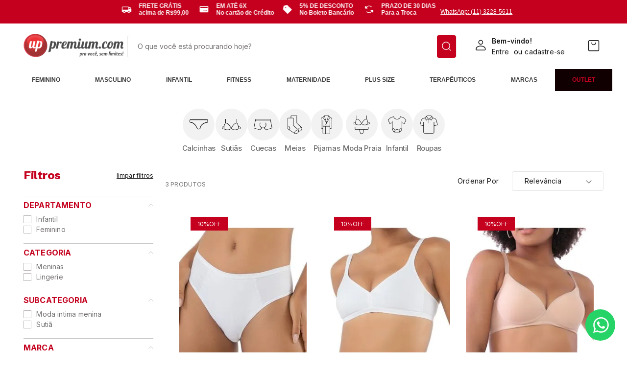

--- FILE ---
content_type: text/css; charset=utf-8
request_url: https://uppremium.vtexassets.com/_v/public/assets/v1/published/uppremium.common-components@1.1.3/public/react/TopBar.min.css?workspace=master
body_size: 473
content:
@import url(https://fonts.googleapis.com/css2?family=Inter:wght@400;500;600;700&display=swap);@import url(https://fonts.googleapis.com/css2?family=Work+Sans:wght@400;500;600;700&display=swap);@import url(https://fonts.googleapis.com/css2?family=Inter:wght@100;200;300;400;500;600;700;800;900&display=swap);@import url(https://fonts.googleapis.com/css2?family=Work+Sans:ital,wght@0,100;0,200;0,300;0,400;0,500;0,600;0,700;0,800;0,900;1,100;1,200;1,300;1,400;1,500;1,600;1,700;1,800;1,900&display=swap);.uppremium-common-components-1-x-topbar-container{background:#c4001e;display:flex;width:100%;height:48px;justify-content:center;margin:0 auto}@media screen and (max-width:1024px){.uppremium-common-components-1-x-topbar-container{flex-direction:column;height:100px}}.uppremium-common-components-1-x-topbar-container .uppremium-common-components-1-x-sliderLayoutContainer{padding:0;max-width:52%}@media screen and (max-width:1024px){.uppremium-common-components-1-x-topbar-container .uppremium-common-components-1-x-sliderLayoutContainer{margin:auto}}.uppremium-common-components-1-x-topbar-container-items{display:flex;align-items:center;justify-content:center;padding:9px 0;gap:60px;margin:0}@media screen and (max-width:1024px){.uppremium-common-components-1-x-topbar-container-items{border-top:1px solid #ff193c}}.uppremium-common-components-1-x-topbar-inner-container{display:flex;align-items:center;padding-top:30px}.uppremium-common-components-1-x-topbar-container-items-item{display:flex;align-items:center;justify-content:center;list-style:none;gap:12px}.uppremium-common-components-1-x-topbar-container-items-item-text-container{display:flex;flex-direction:column}.uppremium-common-components-1-x-topbar-container-items-item-title{font-family:Roboto,sans-serif;font-style:normal;font-weight:700;font-size:12px;line-height:14px;text-transform:uppercase;color:#fff;display:block;white-space:nowrap;margin:0}.uppremium-common-components-1-x-topbar-container-items-item-text{padding-left:15px}.uppremium-common-components-1-x-topbar-container-items-item-text .uppremium-common-components-1-x-paragraph{font-family:Roboto,sans-serif;font-style:normal;font-weight:600;font-size:12px;line-height:14px;color:#fff;display:block;white-space:nowrap;margin:0}.uppremium-common-components-1-x-topbar-container-items-item-requests{font-family:Roboto,sans-serif;font-style:normal;font-weight:500;font-size:12px;line-height:14px;text-align:right;-webkit-text-decoration-line:underline;text-decoration-line:underline;color:#fff}.uppremium-common-components-1-x-embla__slide-topbar{min-width:0}@media screen and (min-width:1024px){.uppremium-common-components-1-x-embla__slide-topbar{flex:0 0 25%;padding-right:60px}}@media screen and (max-width:1024px){.uppremium-common-components-1-x-embla__slide-topbar{flex:0 0 100%}}

--- FILE ---
content_type: text/css; charset=utf-8
request_url: https://uppremium.vtexassets.com/_v/public/assets/v1/published/uppremium.common-components@1.1.3/public/react/CustomLogin.min.css?workspace=master
body_size: 978
content:
@import url(https://fonts.googleapis.com/css2?family=Inter:wght@400;500;600;700&display=swap);@import url(https://fonts.googleapis.com/css2?family=Work+Sans:wght@400;500;600;700&display=swap);@import url(https://fonts.googleapis.com/css2?family=Inter:wght@100;200;300;400;500;600;700;800;900&display=swap);@import url(https://fonts.googleapis.com/css2?family=Work+Sans:ital,wght@0,100;0,200;0,300;0,400;0,500;0,600;0,700;0,800;0,900;1,100;1,200;1,300;1,400;1,500;1,600;1,700;1,800;1,900&display=swap);.uppremium-common-components-1-x-CustomLogin{position:relative;padding:0 28px}@media (max-width:1025px){.uppremium-common-components-1-x-CustomLogin{padding:0 11px}}.uppremium-common-components-1-x-CustomLogin__wrapper{display:flex;align-items:center}.uppremium-common-components-1-x-CustomLogin__wrapperLinks{display:flex;align-items:flex-start;flex-direction:column}.uppremium-common-components-1-x-CustomLogin__btnWrapperLogin{width:160px}.uppremium-common-components-1-x-CustomLogin__btnWrapperLogin .uppremium-common-components-1-x-CustomLogin__welcome{color:#151414;display:block;font-weight:600}.uppremium-common-components-1-x-CustomLogin__btnWrapperLogin .uppremium-common-components-1-x-CustomLogin__btnLogin{background:transparent;border:none;outline:none;cursor:pointer;font-family:Inter;font-style:normal;font-weight:400;font-size:14px;line-height:150%;letter-spacing:.0125em;color:#151414;padding-left:0;text-decoration:underline;-webkit-text-decoration-color:transparent;text-decoration-color:transparent;transition:all .2s ease-in-out}.uppremium-common-components-1-x-CustomLogin__btnWrapperLogin .uppremium-common-components-1-x-CustomLogin__btnLogin:active,.uppremium-common-components-1-x-CustomLogin__btnWrapperLogin .uppremium-common-components-1-x-CustomLogin__btnLogin:hover{-webkit-text-decoration-color:#151414;text-decoration-color:#151414}.uppremium-common-components-1-x-CustomLogin__btnWrapperLogin span{font-family:Inter;font-style:normal;font-weight:400;font-size:14px;line-height:150%;letter-spacing:.0125em;text-decoration:none}.uppremium-common-components-1-x-CustomLogin__btn{padding:0;background:transparent;border:none;outline:none;cursor:pointer;font-style:normal;font-weight:500;font-size:12px;line-height:15px;letter-spacing:.04em;color:#151414;display:flex;justify-content:space-between;align-items:center}.uppremium-common-components-1-x-CustomLogin__signForm .vtex-styleguide-9-x-rotate{color:#000!important}@media (max-width:1024px){.uppremium-common-components-1-x-CustomLogin__btn{padding:0}}.uppremium-common-components-1-x-CustomLogin__btnIcon{margin-right:8px}@media (max-width:1024px){.uppremium-common-components-1-x-CustomLogin__btnIcon{width:32px;height:32px;border-radius:30px;display:flex;align-items:center;justify-content:center;margin-right:0}.uppremium-common-components-1-x-CustomLogin__btnIcon svg path{fill:#fff}}.uppremium-common-components-1-x-CustomLogin__btnText{font-family:Nunito Sans;font-style:normal;font-weight:700;font-size:16px;line-height:18px;color:#111}@media (max-width:1024px){.uppremium-common-components-1-x-CustomLogin__btnText{color:#fff;font-size:18px;text-align:left}}.uppremium-common-components-1-x-CustomLogin__btnCadastroText{font-family:Inter;font-style:normal;font-weight:400;font-size:14px;line-height:150%;letter-spacing:.0125em;color:#151414;text-decoration:underline;-webkit-text-decoration-color:transparent;text-decoration-color:transparent;transition:all .2s ease-in-out}.uppremium-common-components-1-x-CustomLogin__btnCadastroText:active,.uppremium-common-components-1-x-CustomLogin__btnCadastroText:hover{-webkit-text-decoration-color:#151414;text-decoration-color:#151414}.uppremium-common-components-1-x-CustomLogin__btnCadastroText:active{color:inherit}.uppremium-common-components-1-x-CustomLogin__btnText span{font-family:Inter;font-style:normal;font-weight:400;font-size:14px;line-height:150%;letter-spacing:.0125em;color:#151414}@media (max-width:1024px){.uppremium-common-components-1-x-CustomLogin__btnText span{color:#fff;font-size:14px}}.uppremium-common-components-1-x-CustomLogin__signForm{position:absolute;top:calc(100% + 1rem);right:-52px;width:18.4375rem;z-index:999;box-shadow:0 11px 32px rgba(25,25,25,.16)}.uppremium-common-components-1-x-CustomLogin__LoggedIn{position:relative}.uppremium-common-components-1-x-CustomLogin__LoggedInBtn{background:transparent;border:none;outline:none;height:-webkit-fit-content;height:-moz-fit-content;height:fit-content;width:-webkit-fit-content;width:-moz-fit-content;width:fit-content;text-align:left;cursor:pointer}.uppremium-common-components-1-x-CustomLogin__LoggedInContent{display:flex;gap:10px;align-items:center}.uppremium-common-components-1-x-CustomLogin__Greeting{display:flex;font-family:Inter;font-style:normal;font-weight:400;font-size:14px;line-height:150%;letter-spacing:.0125em;color:#151414;max-width:100px;overflow:hidden}.uppremium-common-components-1-x-CustomLogin__Customer{width:100%;overflow:hidden;text-overflow:ellipsis;white-space:nowrap}.uppremium-common-components-1-x-CustomLogin__Nav{z-index:999;position:absolute;top:100%;background:#fff;opacity:.9;box-shadow:0 0 14px rgba(167,152,152,.3);width:230px;right:-40px;padding:25px;opacity:unset}.uppremium-common-components-1-x-CustomLogin__NavItems{list-style:none;text-align:center;margin:0;padding:0}.uppremium-common-components-1-x-CustomLogin__NavLink{display:inline-block;font-family:Montserrat,sans-serif;font-style:normal;font-weight:400;font-size:12px;line-height:15px;text-align:center;letter-spacing:.04em;text-transform:uppercase;color:#000;text-decoration:none;margin:13px 0;cursor:pointer}.uppremium-common-components-1-x-CustomLogin .uppremium-common-components-1-x-arrowBackIcon{display:none}

--- FILE ---
content_type: text/css
request_url: https://uppremium.vtexassets.com/_v/public/vtex.styles-graphql/v1/overrides/uppremium.storetheme@1.1.5$fonts.css?v=1&workspace=master
body_size: 191
content:
@font-face{font-family:Work Sans,sans-serif;src:url(https://fonts.googleapis.com/css2?display=swap&family=Work+Sans%3Awght%40400%3B500%3B600%3B700)}@font-face{font-family:Inter,sans-serif;src:url(https://fonts.googleapis.com/css2?display=swap&family=Inter%3Awght%40400%3B500%3B600%3B700)}@font-face{font-family:Roboto;src:url(https://fonts.googleapis.com/css2?display=swap&family=Roboto%3Awght%40400%3B500%3B700)}

--- FILE ---
content_type: text/plain; charset=utf-8
request_url: https://service.smarthint.co/box/CheckActiveAccount?key=SH-813390&callback=jQuery34106614471142011771_1768858142001&_=1768858142002
body_size: -208
content:
jQuery34106614471142011771_1768858142001({"active":false,"scriptVersion":"1","activeCore":false})

--- FILE ---
content_type: image/svg+xml
request_url: https://ansarah.vtexassets.com/assets/vtex.file-manager-graphql/images/a2b0c4bb-8dd7-4dee-b923-f9fffb51bb37___d5d1f597d7d932eb04065870f8992135.svg
body_size: 737
content:
<svg width="23" height="36" viewBox="0 0 23 36" fill="none" xmlns="http://www.w3.org/2000/svg">
<path d="M1.67768 25.2281H3.63991V34.2563C3.63991 35.2085 4.39071 35.9821 5.31478 35.9821H16.7416C17.6657 35.9821 18.4165 35.2085 18.4165 34.2563V25.2281H20.3787C21.3028 25.2281 22.0536 24.4545 22.0536 23.5023V7.36625C22.0536 5.97864 21.3746 4.74343 20.0885 3.79271C19.2955 3.20632 18.5109 2.90296 18.2545 2.81296L15.626 0.104506C15.6063 0.0841857 15.5851 0.0682195 15.5612 0.0537047C15.5541 0.0493503 15.5485 0.0464473 15.5415 0.0420929C15.5246 0.0319325 15.5062 0.0246751 15.4865 0.0188692C15.4781 0.0159663 15.471 0.0130633 15.4626 0.0116118C15.4429 0.00580592 15.4231 0.00290296 15.402 0.00145148C15.395 0.00145148 15.3879 0 15.3809 0H15.3752H6.67833H6.6727C6.66566 0 6.66002 0.00145148 6.65298 0.00145148C6.63185 0.00290296 6.61072 0.00580592 6.591 0.0116118C6.58255 0.0130633 6.5755 0.0159663 6.56705 0.0188692C6.54874 0.0246751 6.53043 0.033384 6.51352 0.0420929C6.50648 0.0464473 6.49944 0.0493503 6.49239 0.0537047C6.46985 0.0682195 6.44732 0.0856372 6.4276 0.104506L3.79908 2.81296C3.54271 2.90296 2.75811 3.20632 1.96504 3.79271C0.678962 4.74343 0 5.97864 0 7.36625V23.5023C0 24.4545 0.750801 25.2281 1.67486 25.2281H1.67768ZM9.37164 18.6994H17.7122V20.6487H4.34282V18.6994H9.37023H9.37164ZM4.34423 34.2549V21.3745H9.01948V35.255H5.31478C4.77949 35.255 4.34423 34.8064 4.34423 34.2549ZM17.7136 34.2549C17.7136 34.8064 17.2783 35.255 16.743 35.255H9.72521V21.3745H17.7136V34.2549ZM21.3507 7.3648V23.5009C21.3507 24.0524 20.9154 24.501 20.3801 24.501H18.4179V9.28801C18.4179 9.0877 18.2601 8.92514 18.0657 8.92514C17.8713 8.92514 17.7136 9.0877 17.7136 9.28801V17.9737H9.98862L18.2207 3.57354C19.0109 3.89432 21.3507 5.03808 21.3507 7.36625V7.3648ZM11.0254 14.5061L11.0705 14.5743C11.0789 14.5859 11.0888 14.5946 11.0972 14.6062L10.8437 15.0489L11.0254 14.5061ZM11.5494 13.8152L11.4029 13.3768L15.5288 1.0262L17.6262 3.18745L11.5508 13.8166L11.5494 13.8152ZM11.031 12.2621L7.17417 0.724288H14.8836L11.0282 12.265L11.031 12.2621ZM6.53043 1.02765L10.1591 11.892L4.44565 3.17583L6.53043 1.02765ZM0.707134 7.36625C0.707134 5.02357 3.07927 3.87835 3.85261 3.56628L10.5295 13.7542L9.1195 17.9737H4.34282V9.28801C4.34282 9.0877 4.18505 8.92514 3.99066 8.92514C3.79627 8.92514 3.6385 9.0877 3.6385 9.28801V24.501H1.67627C1.14099 24.501 0.705725 24.0524 0.705725 23.5009V7.36625H0.707134Z" fill="#050706"></path>
</svg>


--- FILE ---
content_type: image/svg+xml
request_url: https://ansarah.vtexassets.com/assets/vtex.file-manager-graphql/images/629e7846-9128-4cc9-b662-e4ff1a86b256___0831f4c119edfc4be8632cbdb263bfce.svg
body_size: 1194
content:
<svg width="32" height="28" viewBox="0 0 32 28" fill="none" xmlns="http://www.w3.org/2000/svg">
<path d="M7.05256 20.2096C7.10478 20.7834 7.23824 21.827 7.57623 22.9904C8.24784 25.308 9.41409 26.9746 10.9517 27.8105C10.9531 27.8105 10.9561 27.8119 10.959 27.8132C10.9836 27.8265 11.0111 27.8372 11.0387 27.8438C11.0431 27.8438 11.0474 27.8438 11.0518 27.8465C11.0692 27.8505 11.0881 27.8545 11.1069 27.8558C11.1127 27.8558 11.1185 27.8558 11.1243 27.8558C11.1287 27.8558 11.133 27.8571 11.1359 27.8571H20.2121C20.2222 27.8571 20.2324 27.8571 20.2411 27.8571C20.26 27.8558 20.2788 27.8518 20.2962 27.8478C20.3006 27.8478 20.3049 27.8478 20.3093 27.8452C20.3383 27.8372 20.3644 27.8265 20.3891 27.8145C20.3905 27.8145 20.3934 27.8132 20.3948 27.8119C21.9324 26.9759 23.1002 25.3093 23.7703 22.9918C24.2693 21.2692 24.323 19.809 24.3259 19.7371V11.2842L27.9842 12.7072C28.0727 12.7418 28.1742 12.7418 28.2627 12.7086C28.3526 12.6753 28.4237 12.6101 28.46 12.5275L31.3118 6.20718C31.3655 6.08738 31.3394 5.95027 31.2436 5.85442L28.3701 2.98977C27.5693 2.19107 26.5554 1.58274 25.4385 1.22732L21.6322 0.0186305C21.5321 -0.0133173 21.4219 -0.00400572 21.3305 0.0452471C21.2391 0.0945 21.1753 0.177027 21.1564 0.27287C20.9011 1.5428 20.202 2.57712 19.0807 3.34519C17.0716 4.72028 14.2662 4.72028 12.2587 3.34519C11.1359 2.57712 10.4382 1.54413 10.1829 0.27287C10.164 0.177027 10.1002 0.0945 10.0088 0.0452471C9.91744 -0.00400572 9.80719 -0.0133173 9.7071 0.0186305L5.90082 1.22732C4.78388 1.58274 3.76994 2.19107 2.96923 2.98977L0.0956523 5.85442C-8.50252e-05 5.95027 -0.0261909 6.08738 0.02748 6.20718L2.87928 12.5275C2.91554 12.6101 2.98809 12.6739 3.07657 12.7086C3.12009 12.7245 3.1665 12.7338 3.21437 12.7338C3.26224 12.7338 3.3101 12.7245 3.35652 12.7072L7.01484 11.2842V19.7477C7.01484 19.761 7.01921 19.8462 7.02936 19.99C7.02646 20.0006 7.0221 20.0113 7.0192 20.0233C7.00759 20.0898 7.01919 20.1537 7.04675 20.211L7.05256 20.2096ZM8.27973 22.8333C8.01863 21.9335 7.88373 21.0962 7.8141 20.5198C9.76656 21.1601 11.4449 23.7745 11.8409 24.4307C11.2577 25.3519 10.9836 26.3503 10.8632 26.9506C9.43584 25.9363 8.67283 24.1871 8.27973 22.8333ZM19.143 25.2015C19.5376 25.9722 19.7189 26.7523 19.7972 27.1929H11.5493C11.7437 26.112 12.5734 22.9598 15.6733 22.9598C17.2138 22.9598 18.3815 23.7146 19.143 25.2015ZM20.4848 26.9493C20.3644 26.3489 20.0902 25.3492 19.5057 24.4294C19.8988 23.7718 21.5727 21.1401 23.5339 20.5118C23.4657 21.0909 23.3308 21.9308 23.0683 22.8333C22.6752 24.1858 21.9136 25.9349 20.4863 26.9506L20.4848 26.9493ZM3.41602 11.9618L0.791931 6.14727L3.50884 3.4397C4.22832 2.72221 5.13926 2.1751 6.14305 1.85562L9.56204 0.769389C9.90728 2.03931 10.6688 3.08296 11.8293 3.87766C14.0936 5.42713 17.2559 5.42713 19.5187 3.87766C20.6792 3.08296 21.4407 2.03931 21.786 0.769389L25.2049 1.85562C26.2087 2.1751 27.1197 2.72221 27.8392 3.4397L30.5561 6.14727L27.932 11.9618L24.3273 10.5601V8.22388C24.3273 8.04018 24.1649 7.89109 23.9647 7.89109C23.7645 7.89109 23.6021 8.04018 23.6021 8.22388V10.7784C23.6021 10.7784 23.6021 10.7797 23.6021 10.781V19.7251C23.6021 19.7251 23.6021 19.753 23.5992 19.7996C21.4668 20.2962 19.7116 22.7655 19.0516 23.8131C18.3205 22.9598 17.2472 22.2942 15.6747 22.2942C14.1023 22.2942 13.0275 22.9598 12.2964 23.8144C11.6335 22.7734 9.87391 20.3135 7.75029 19.805C7.74739 19.7597 7.74738 19.7357 7.74738 19.7357V8.22388C7.74738 8.04018 7.58492 7.89109 7.38474 7.89109C7.18456 7.89109 7.0221 8.04018 7.0221 8.22388V10.5601L3.41747 11.9618H3.41602Z" fill="#050706"></path>
</svg>
